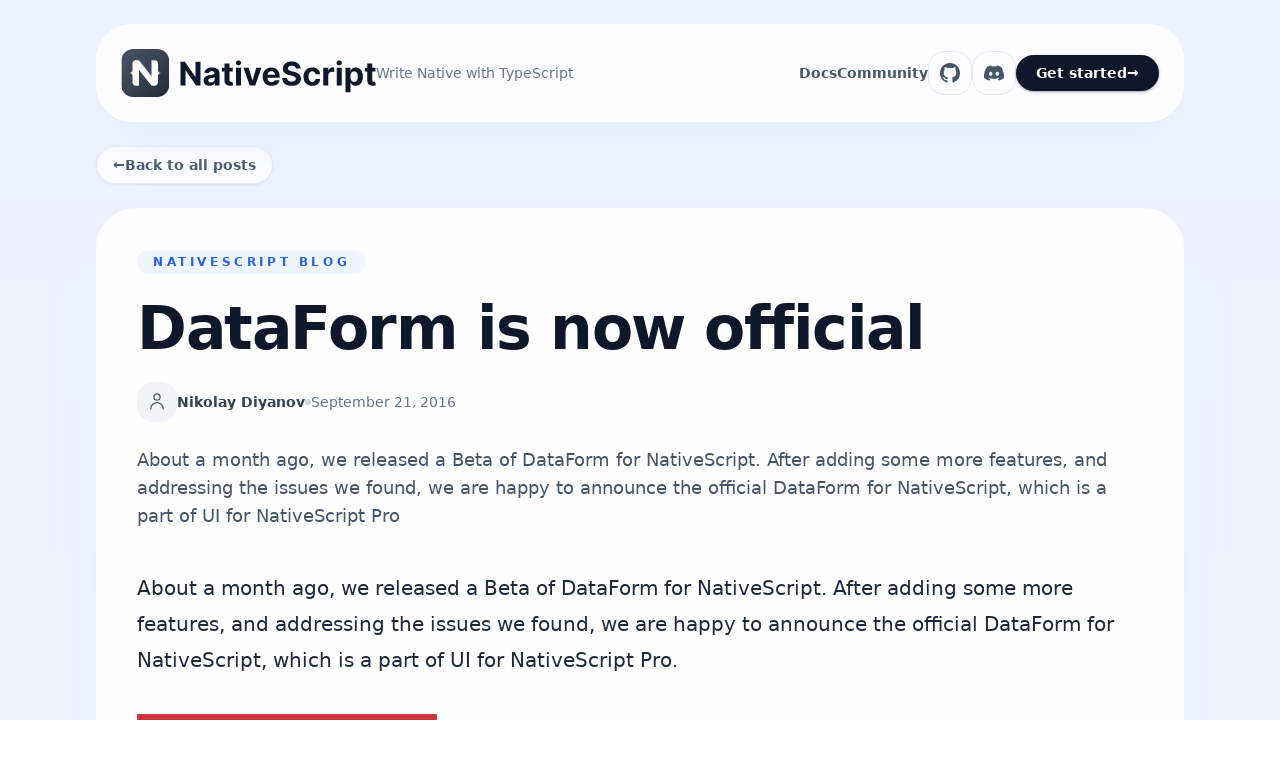

--- FILE ---
content_type: text/html; charset=utf-8
request_url: https://blog.nativescript.org/dataform-is-now-official/
body_size: 9718
content:
<!DOCTYPE html>
<html lang="en">
  <head>
    <meta charset="UTF-8" />
    <meta http-equiv="X-UA-Compatible" content="IE=edge" />
    <meta name="viewport" content="width=device-width, initial-scale=1.0" />

    <link rel="apple-touch-icon" sizes="180x180" href="https://nativescript.org/apple-touch-icon.png" />
    <link rel="icon" type="image/png" sizes="32x32" href="https://nativescript.org/favicon-32x32.png" />
    <link rel="icon" type="image/png" sizes="16x16" href="https://nativescript.org/favicon-16x16.png" />
    <link rel="manifest" href="https://nativescript.org/site.webmanifest" />

    <link rel="stylesheet" href="/styles.css" />
    <title>DataForm is now official | The NativeScript Blog</title>
  <script data-cfasync="false" nonce="7d4ca26f-89e9-4d03-9701-f19f14df8900">try{(function(w,d){!function(j,k,l,m){if(j.zaraz)console.error("zaraz is loaded twice");else{j[l]=j[l]||{};j[l].executed=[];j.zaraz={deferred:[],listeners:[]};j.zaraz._v="5874";j.zaraz._n="7d4ca26f-89e9-4d03-9701-f19f14df8900";j.zaraz.q=[];j.zaraz._f=function(n){return async function(){var o=Array.prototype.slice.call(arguments);j.zaraz.q.push({m:n,a:o})}};for(const p of["track","set","debug"])j.zaraz[p]=j.zaraz._f(p);j.zaraz.init=()=>{var q=k.getElementsByTagName(m)[0],r=k.createElement(m),s=k.getElementsByTagName("title")[0];s&&(j[l].t=k.getElementsByTagName("title")[0].text);j[l].x=Math.random();j[l].w=j.screen.width;j[l].h=j.screen.height;j[l].j=j.innerHeight;j[l].e=j.innerWidth;j[l].l=j.location.href;j[l].r=k.referrer;j[l].k=j.screen.colorDepth;j[l].n=k.characterSet;j[l].o=(new Date).getTimezoneOffset();if(j.dataLayer)for(const t of Object.entries(Object.entries(dataLayer).reduce((u,v)=>({...u[1],...v[1]}),{})))zaraz.set(t[0],t[1],{scope:"page"});j[l].q=[];for(;j.zaraz.q.length;){const w=j.zaraz.q.shift();j[l].q.push(w)}r.defer=!0;for(const x of[localStorage,sessionStorage])Object.keys(x||{}).filter(z=>z.startsWith("_zaraz_")).forEach(y=>{try{j[l]["z_"+y.slice(7)]=JSON.parse(x.getItem(y))}catch{j[l]["z_"+y.slice(7)]=x.getItem(y)}});r.referrerPolicy="origin";r.src="/cdn-cgi/zaraz/s.js?z="+btoa(encodeURIComponent(JSON.stringify(j[l])));q.parentNode.insertBefore(r,q)};["complete","interactive"].includes(k.readyState)?zaraz.init():j.addEventListener("DOMContentLoaded",zaraz.init)}}(w,d,"zarazData","script");window.zaraz._p=async d$=>new Promise(ea=>{if(d$){d$.e&&d$.e.forEach(eb=>{try{const ec=d.querySelector("script[nonce]"),ed=ec?.nonce||ec?.getAttribute("nonce"),ee=d.createElement("script");ed&&(ee.nonce=ed);ee.innerHTML=eb;ee.onload=()=>{d.head.removeChild(ee)};d.head.appendChild(ee)}catch(ef){console.error(`Error executing script: ${eb}\n`,ef)}});Promise.allSettled((d$.f||[]).map(eg=>fetch(eg[0],eg[1])))}ea()});zaraz._p({"e":["(function(w,d){})(window,document)"]});})(window,document)}catch(e){throw fetch("/cdn-cgi/zaraz/t"),e;};</script></head>
  <body class="antialiased">
    
<div class="relative min-h-screen bg-gradient-to-b from-[#edf2ff] via-white to-white text-slate-900">
  <div aria-hidden="true" class="absolute inset-x-0 top-0 -z-10 flex justify-center">
    <div class="h-72 w-[70rem] bg-[radial-gradient(circle_at_top,_rgba(59,130,246,0.25),_transparent)] blur-3xl"></div>
  </div>

  <div class="mx-auto max-w-6xl px-4 sm:px-6 lg:px-8 pb-16">
    <section aria-label="NativeScript global navigation" class="pt-6">
      <div class="rounded-[36px] border border-white/70 bg-white/85 px-6 py-6 shadow-2xl shadow-blue-100/60 backdrop-blur">
        <div class="flex flex-col gap-6 lg:flex-row lg:items-center lg:justify-between">
          <a class="flex items-center gap-4 text-slate-900" href="https://nativescript.org" aria-label="NativeScript home">
            <span class="h-12 w-auto text-slate-900">
              <svg class="h-12 w-auto" viewBox="0 0 532 100" xmlns="http://www.w3.org/2000/svg" aria-hidden="true">
                <g transform="translate(-1641.886 -310)">
                  <path fill="none" d="M1642.22 310h531.337v100H1642.22z" />
                  <clipPath id="post-ns-logo-clip-a">
                    <path d="M1642.22 310h531.337v100H1642.22z" />
                  </clipPath>
                  <g clip-path="url(#post-ns-logo-clip-a)">
                    <g transform="matrix(.09766 0 0 .09766 1642.4300256 310.0000256)">
                      <path
                        d="M1024 256C1024 114.71 909.29 0 768 0H256C114.71 0 0 114.71 0 256v512c0 141.29 114.71 256 256 256h512c141.29 0 256-114.71 256-256V256z"
                        fill="none"
                      />
                      <clipPath id="post-ns-logo-clip-b">
                        <path
                          d="M1024 256C1024 114.71 909.29 0 768 0H256C114.71 0 0 114.71 0 256v512c0 141.29 114.71 256 256 256h512c141.29 0 256-114.71 256-256V256z"
                        />
                      </clipPath>
                      <g clip-path="url(#post-ns-logo-clip-b)">
                        <path
                          fill="url(#post-ns-logo-grey-gradient)"
                          d="M1024 0H0v1024h1024V0zM843 511.86v1.1c0 .26-.19.47-.45.49-33.36 3.13-59.48 30.24-59.48 64.41v136.95c0 9.56-2.01 18.8-5.64 27.23-10.35 24.07-33.84 41.57-61.16 41.57h-69.2l-.48-.6-269.18-337.33v337.93h-69.68c-36.89 0-66.8-29.91-66.8-66.8V577.86c0-34.17-26.11-61.28-59.48-64.41-.25-.02-.45-.23-.45-.49v-1.1c0-.25.19-.46.45-.49 33.24-3.24 59.22-31.02 59.22-65.11V307.19c0-9.29 1.9-18.14 5.33-26.18 10.18-23.88 33.87-40.62 61.47-40.62h69.66l.28.35 269.18 337.34V240.39h69.94c36.89 0 66.8 29.91 66.8 66.8v139.07c0 34.09 25.98 61.87 59.22 65.11.26.03.45.24.45.49z"
                        />
                      </g>
                    </g>
                    <path
                      fill="#0f172a"
                      fill-rule="nonzero"
                      d="M1807.579 336.618v49.436h-9.044l-21.556-31.144h-.34v31.144h-10.472v-49.436h9.18l21.352 31.076h.408v-31.076h10.472zM1826.557 386.734c-3.536 0-6.46-.884-8.84-2.788-2.312-1.836-3.468-4.556-3.468-8.228 0-2.788.612-4.964 1.972-6.528 1.292-1.564 2.992-2.72 5.1-3.468 2.108-.748 4.42-1.224 6.868-1.428 3.196-.34 5.508-.68 6.868-1.02 1.428-.34 2.108-1.156 2.108-2.312v-.136c0-1.564-.476-2.72-1.428-3.604-.952-.816-2.312-1.224-4.08-1.224-1.836 0-3.332.408-4.42 1.224-1.088.748-1.836 1.836-2.176 3.06l-9.52-.816c.68-3.332 2.448-6.052 5.304-8.024 2.788-1.972 6.392-2.992 10.88-2.992 2.72 0 5.304.476 7.684 1.36 2.38.816 4.352 2.176 5.848 4.012 1.428 1.904 2.176 4.284 2.176 7.208v25.024h-9.724v-5.168h-.34c-.884 1.768-2.244 3.128-4.012 4.216-1.836 1.088-4.08 1.632-6.8 1.632zm2.924-7.072c2.244 0 4.148-.68 5.576-1.972 1.428-1.292 2.176-2.924 2.176-4.896v-3.944c-.408.272-1.02.544-1.904.748-.816.204-1.7.408-2.652.544-1.02.136-1.836.272-2.584.408-1.836.204-3.264.748-4.352 1.496-1.156.748-1.7 1.836-1.7 3.332 0 1.428.544 2.448 1.564 3.196 1.02.748 2.312 1.088 3.876 1.088zM1875.126 348.994v7.684h-6.936v17.952c0 1.428.34 2.38.952 2.924.68.476 1.496.748 2.516.748.476 0 .952-.068 1.428-.136.476-.136.884-.204 1.156-.204l1.564 7.616c-.476.204-1.224.34-2.176.612-.884.204-2.04.34-3.4.34-3.74.204-6.732-.612-8.976-2.38-2.244-1.768-3.4-4.488-3.332-8.16v-19.312h-5.1v-7.684h5.1v-8.908h10.268v8.908h6.936zM1881.824 386.054v-37.06h10.336v37.06h-10.336zm5.168-41.888c-1.496 0-2.788-.476-3.876-1.496s-1.632-2.244-1.632-3.672c0-1.496.544-2.72 1.632-3.672 1.088-1.02 2.38-1.564 3.876-1.564 1.564 0 2.856.544 3.944 1.564 1.088.952 1.632 2.176 1.632 3.672 0 1.428-.544 2.652-1.632 3.672-1.088 1.02-2.38 1.496-3.944 1.496zM1934.933 348.994l-12.988 37.06h-11.56l-12.988-37.06h10.88l7.684 26.52h.408l7.684-26.52h10.88zM1955.865 386.802c-3.808 0-7.072-.816-9.86-2.38-2.72-1.496-4.828-3.74-6.324-6.596-1.496-2.856-2.244-6.256-2.244-10.132 0-3.808.748-7.208 2.244-10.064 1.496-2.856 3.604-5.1 6.256-6.732 2.72-1.632 5.848-2.448 9.52-2.448 3.264 0 6.188.748 8.84 2.108s4.692 3.468 6.256 6.256c1.564 2.788 2.312 6.324 2.312 10.472v2.856h-25.228c0 2.788.748 4.964 2.244 6.596 1.496 1.564 3.604 2.38 6.12 2.38 1.768 0 3.264-.408 4.488-1.088 1.292-.748 2.176-1.836 2.652-3.196l9.52.612c-.748 3.4-2.584 6.188-5.508 8.228-2.924 2.108-6.732 3.128-11.288 3.128zm-8.228-23.052h15.572c0-2.176-.748-4.012-2.108-5.44-1.428-1.428-3.264-2.176-5.508-2.176s-4.148.748-5.576 2.244c-1.496 1.496-2.244 3.264-2.38 5.372zM2006.638 350.83c-.204-1.972-1.02-3.468-2.516-4.556s-3.468-1.632-5.984-1.632-4.488.544-5.848 1.564c-1.36 1.088-2.04 2.38-2.04 4.012-.068 1.768.68 3.06 2.244 4.012 1.564.884 3.4 1.632 5.576 2.108l4.42 1.02c2.856.68 5.44 1.632 7.616 2.856 2.244 1.224 4.012 2.788 5.304 4.692 1.292 1.904 1.904 4.284 1.904 7.004 0 4.556-1.7 8.16-5.1 10.812-3.332 2.72-8.024 4.012-14.076 4.012-6.052 0-10.812-1.36-14.416-4.08-3.536-2.72-5.372-6.8-5.508-12.104h10.132c.136 2.448 1.156 4.352 2.924 5.576 1.768 1.224 4.012 1.836 6.732 1.836 2.652 0 4.76-.544 6.392-1.632 1.564-1.156 2.38-2.652 2.38-4.42 0-1.7-.748-2.992-2.176-3.876-1.496-.884-3.536-1.7-6.256-2.312l-5.372-1.36c-4.148-1.02-7.48-2.584-9.86-4.76-2.448-2.176-3.604-5.1-3.604-8.704 0-2.992.748-5.644 2.38-7.888 1.632-2.244 3.876-3.944 6.664-5.236 2.856-1.224 6.052-1.836 9.724-1.836 3.604 0 6.868.612 9.588 1.836 2.72 1.292 4.896 3.06 6.392 5.304 1.564 2.176 2.312 4.828 2.38 7.752h-9.996zM2040.898 386.802c-3.808 0-7.072-.816-9.792-2.448-2.72-1.632-4.828-3.876-6.324-6.732-1.428-2.924-2.176-6.188-2.176-9.996 0-3.74.748-7.14 2.244-9.996 1.496-2.856 3.536-5.1 6.256-6.732 2.72-1.632 5.984-2.448 9.724-2.448 3.264 0 6.052.612 8.5 1.768 2.448 1.224 4.352 2.856 5.78 4.964 1.428 2.108 2.176 4.624 2.312 7.48h-9.656c-.272-1.836-1.02-3.332-2.176-4.488-1.156-1.088-2.72-1.7-4.556-1.7-2.38 0-4.352.952-5.78 2.924-1.428 1.904-2.176 4.624-2.176 8.092 0 3.536.748 6.324 2.176 8.228 1.428 1.972 3.332 2.924 5.78 2.924 1.768 0 3.264-.544 4.42-1.632 1.224-1.02 1.972-2.584 2.312-4.556h9.656c-.136 2.856-.884 5.304-2.244 7.48-1.428 2.176-3.332 3.876-5.712 5.032-2.448 1.224-5.304 1.836-8.568 1.836zM2064.042 386.054v-37.06h9.996v6.46h.408c.68-2.312 1.768-4.08 3.4-5.236 1.564-1.224 3.4-1.768 5.508-1.768 1.156 0 2.176.136 3.196.34v9.112c-.476-.136-1.156-.272-1.972-.408-.884-.068-1.632-.136-2.38-.136-2.244 0-4.148.748-5.644 2.176-1.428 1.428-2.176 3.264-2.176 5.508v21.012h-10.336zM2091.836 386.054v-37.06h10.336v37.06h-10.336zm5.168-41.888c-1.496 0-2.788-.476-3.876-1.496s-1.632-2.244-1.632-3.672c0-1.496.544-2.72 1.632-3.672 1.088-1.02 2.38-1.564 3.876-1.564 1.564 0 2.856.544 3.944 1.564 1.088.952 1.632 2.176 1.632 3.672 0 1.428-.544 2.652-1.632 3.672-1.088 1.02-2.38 1.496-3.944 1.496zM2110.334 399.994v-51h10.2v6.188h.408c.476-1.02 1.156-2.04 1.972-3.06.884-1.02 2.04-1.904 3.4-2.584 1.428-.68 3.128-1.088 5.168-1.088 2.72 0 5.236.748 7.548 2.176 2.244 1.36 4.08 3.468 5.44 6.324 1.36 2.788 2.04 6.324 2.04 10.608 0 4.148-.612 7.616-1.972 10.472-1.36 2.856-3.128 4.964-5.44 6.46-2.244 1.428-4.76 2.176-7.616 2.176-1.972 0-3.672-.34-5.1-1.02-1.36-.612-2.516-1.496-3.4-2.448-.884-1.02-1.564-2.04-2.04-3.06h-.272v19.856h-10.336zm10.064-32.504c0 3.332.68 5.984 2.04 7.956 1.36 2.04 3.332 2.992 5.78 2.992 2.516 0 4.488-.952 5.78-2.992 1.36-2.04 2.04-4.692 2.04-7.956 0-3.196-.68-5.78-1.972-7.82-1.36-1.972-3.264-2.992-5.848-2.992-2.516 0-4.42.952-5.78 2.924-1.36 1.972-2.04 4.624-2.04 7.888zM2173.061 348.994v7.684h-6.936v17.952c0 1.428.34 2.38.952 2.924.68.476 1.496.748 2.516.748.476 0 .952-.068 1.428-.136.476-.136.884-.204 1.156-.204l1.564 7.616c-.476.204-1.224.34-2.176.612-.884.204-2.04.34-3.4.34-3.74.204-6.732-.612-8.976-2.38-2.244-1.768-3.4-4.488-3.332-8.16v-19.312h-5.1v-7.684h5.1v-8.908h10.268v8.908h6.936z"
                    />
                  </g>
                </g>
                <defs>
                  <linearGradient id="post-ns-logo-grey-gradient" x1="0%" y1="0%" x2="100%" y2="100%">
                    <stop offset="0%" stop-color="#4a5568" />
                    <stop offset="50%" stop-color="#374151" />
                    <stop offset="100%" stop-color="#1f2937" />
                  </linearGradient>
                </defs>
              </svg>
            </span>
            <div class="text-left headline-right-text">
              <p class="text-sm text-slate-500">Write Native with TypeScript</p>
            </div>
          </a>
          <div class="flex flex-1 flex-col gap-4 lg:ml-auto lg:flex-row lg:items-center lg:justify-end">
            <div class="flex flex-wrap items-center justify-center gap-5 text-sm font-semibold text-slate-600 lg:justify-end">
              <a class="transition hover:text-slate-900" href="https://docs.nativescript.org">Docs</a>
              <a class="transition hover:text-slate-900" href="https://nativescript.org/discord">Community</a>
            </div>
            <div class="flex items-center justify-center gap-3 lg:justify-end">
              <a
                class="
                  inline-flex
                  h-11
                  w-11
                  items-center
                  justify-center
                  rounded-2xl
                  border border-slate-200
                  text-slate-600
                  transition
                  hover:-translate-y-0.5 hover:text-slate-900
                "
                href="https://github.com/NativeScript/NativeScript"
                target="_blank"
                rel="noreferrer"
                aria-label="NativeScript on GitHub"
              >
                <svg class="h-5 w-5" viewBox="0 0 16 16" fill="currentColor" aria-hidden="true">
                  <path
                    fill-rule="evenodd"
                    d="M8 0C3.58 0 0 3.58 0 8c0 3.54 2.29 6.53 5.47 7.59.4.07.55-.17.55-.38 0-.19-.01-.82-.01-1.49-2.01.37-2.53-.49-2.69-.94-.09-.23-.48-.94-.82-1.13-.28-.15-.68-.52-.01-.53.63-.01 1.08.58 1.23.82.72 1.21 1.87.87 2.33.66.07-.52.28-.87.51-1.07-1.78-.2-3.64-.89-3.64-3.95 0-.87.31-1.59.82-2.15-.08-.2-.36-1.02.08-2.12 0 0 .67-.21 2.2.82.64-.18 1.32-.27 2-.27.68 0 1.36.09 2 .27 1.53-1.04 2.2-.82 2.2-.82.44 1.1.16 1.92.08 2.12.51.56.82 1.27.82 2.15 0 3.07-1.87 3.75-3.65 3.95.29.25.54.73.54 1.48 0 1.07-.01 1.93-.01 2.2 0 .21.15.46.55.38A8.013 8.013 0 0016 8c0-4.42-3.58-8-8-8z"
                  ></path>
                </svg>
              </a>
              <a
                class="
                  inline-flex
                  h-11
                  w-11
                  items-center
                  justify-center
                  rounded-2xl
                  border border-slate-200
                  text-slate-600
                  transition
                  hover:-translate-y-0.5 hover:text-slate-900
                "
                href="https://nativescript.org/discord"
                target="_blank"
                rel="noreferrer"
                aria-label="NativeScript Discord"
              >
                <svg class="h-5 w-5" viewBox="0 0 127.14 96.36" fill="currentColor" aria-hidden="true">
                  <path
                    d="M107.7,8.07A105.15,105.15,0,0,0,81.47,0a72.06,72.06,0,0,0-3.36,6.83A97.68,97.68,0,0,0,49,6.83,72.37,72.37,0,0,0,45.64,0,105.89,105.89,0,0,0,19.39,8.09C2.79,32.65-1.71,56.6.54,80.21h0A105.73,105.73,0,0,0,32.71,96.36,77.7,77.7,0,0,0,39.6,85.25a68.42,68.42,0,0,1-10.85-5.18c.91-.66,1.8-1.34,2.66-2a75.57,75.57,0,0,0,64.32,0c.87.71,1.76,1.39,2.66,2a68.68,68.68,0,0,1-10.87,5.19,77,77,0,0,0,6.89,11.1A105.25,105.25,0,0,0,126.6,80.22h0C129.24,52.84,122.09,29.11,107.7,8.07ZM42.45,65.69C36.18,65.69,31,60,31,53s5-12.74,11.43-12.74S54,46,53.89,53,48.84,65.69,42.45,65.69Zm42.24,0C78.41,65.69,73.25,60,73.25,53s5-12.74,11.44-12.74S96.23,46,96.12,53,91.08,65.69,84.69,65.69Z"
                  />
                </svg>
              </a>
              <a
                class="
                  inline-flex
                  items-center
                  gap-2
                  rounded-full
                  bg-slate-900
                  px-5
                  py-2
                  text-sm
                  font-semibold
                  text-white
                  shadow shadow-slate-900/30
                  transition
                  hover:-translate-y-0.5 hover:bg-slate-800
                "
                href="https://docs.nativescript.org/setup/"
              >
                Get started
                <span aria-hidden="true">&rarr;</span>
              </a>
            </div>
          </div>
        </div>
      </div>
    </section>

    <div class="pt-6">
      <a
        class="
          inline-flex
          items-center
          gap-2
          rounded-full
          border border-slate-200
          bg-white/80
          px-4
          py-2
          text-sm
          font-semibold
          text-slate-600
          shadow shadow-slate-900/5
          transition
          hover:-translate-y-0.5 hover:border-blue-200 hover:text-slate-900
        "
        href="/"
      >
        <span aria-hidden="true">&larr;</span>
        Back to all posts
      </a>
    </div>

    <article class="mt-6 rounded-[40px] border border-white/80 bg-white/90 p-6 sm:p-10 shadow-2xl shadow-blue-100/70 backdrop-blur">
      <div class="space-y-6">
        <div class="inline-flex items-center gap-2 rounded-full bg-blue-50 px-4 py-1 text-xs font-semibold uppercase tracking-[0.3em] text-blue-600">
          NativeScript Blog
        </div>
        <h1 class="text-4xl font-semibold leading-tight tracking-tight text-slate-900 sm:text-5xl lg:text-6xl">DataForm is now official</h1>
        <div class="flex flex-wrap items-center gap-4 text-sm text-slate-500">
          <span class="flex items-center gap-2 font-semibold text-slate-700">
            <span class="inline-flex h-10 w-10 items-center justify-center rounded-2xl bg-slate-100 text-slate-600">
              <svg class="h-5 w-5" viewBox="0 0 24 24" fill="none" stroke="currentColor" stroke-width="1.5" aria-hidden="true">
                <path stroke-linecap="round" stroke-linejoin="round" d="M15.75 6a3.75 3.75 0 11-7.5 0 3.75 3.75 0 017.5 0zM4.5 20.25a7.5 7.5 0 0115 0" />
              </svg>
            </span>
            <span>Nikolay Diyanov</span>
          </span>
          <span class="h-1.5 w-1.5 rounded-full bg-slate-300"></span>
          <span>September 21, 2016</span>
        </div>
        
        <p class="text-lg text-slate-600">About a month ago, we released a Beta of DataForm for NativeScript. After adding some more features, and addressing the issues we found, we are happy to announce the official DataForm for NativeScript, which is a part of UI for NativeScript Pro</p>
        
      </div>

      <div class="mt-10">
        <div class="prose prose-lg lg:prose-xl max-w-none text-slate-800"><p dir="ltr">
                            About a month ago, we released a Beta of <a href="introducing-dataform-(beta)-for-nativescript.html" title class target>DataForm for NativeScript</a>. After adding some more features, and addressing the issues we found, we are happy to announce the official <a href="http://www.telerik.com/nativescript-ui/dataform" title class target>DataForm for NativeScript</a>, which is a part of <a href="http://www.telerik.com/nativescript-ui" title class target>UI for NativeScript Pro</a>.<br>
                            <br>
                          </p>
                          <a href="https://d2odgkulk9w7if.cloudfront.net/images/default-source/Blogs/dataform-complete.png?sfvrsn=4c7708fe_2"><img data-openoriginalimageonclick="true" title="dataform-nativescript-complete" alt="dataform-nativescript-complete" data-displaymode="Custom" data-customsizemethodproperties="{&apos;MaxWidth&apos;:&apos;300&apos;,&apos;MaxHeight&apos;:&apos;&apos;,&apos;ScaleUp&apos;:false,&apos;Quality&apos;:&apos;High&apos;}" data-method="ResizeFitToAreaArguments" src="/images/couijlftynf6heqheq3t.png"></a><br>
                          <br>
                          <h3 dir="ltr">DataForm</h3>
                          <p dir="ltr">In the article announcing the beta version, <a href="introducing-dataform-(beta)-for-nativescript.html" title class target>I showed you how to quickly set up a DataForm, add a custom editor, set grouping and add some styling</a>. Now I will focus on the features we did not cover with code implementation back then.</p>
                          <p dir="ltr"><strong>Validation and feedback</strong></p>
                          <p dir="ltr">A predefined set a validation rules allow you to quickly set certain requirements on the entered data. Here&#x2019;s how easily we can set two validation rules (NonEmptyValidator and MaximumLengthValidator) for one field, where the first rules does not allow empty value and the second rules restricts the data to 12 characters at most:</p>
                          <a href="https://d2odgkulk9w7if.cloudfront.net/images/default-source/Blogs/dataform-validation.png?sfvrsn=cb3108fe_2"><img src="/images/szx0lxytk0apx56vzz1o.png" data-method="ResizeFitToAreaArguments" data-customsizemethodproperties="{&quot;MaxWidth&quot;:&quot;250&quot;,&quot;MaxHeight&quot;:&quot;&quot;,&quot;ScaleUp&quot;:false,&quot;Quality&quot;:&quot;High&quot;}" data-displaymode="Custom" alt="dataform-validation" title="dataform-validation" data-openoriginalimageonclick="true"></a><br>
                          <br>
                          &lt;df:EntityProperty name=&quot;username&quot; &#xA0;index=&quot;0&quot;&gt; &#xA0; &#xA0; &#xA0; &#xA0; &#xA0; &#xA0; &#xA0; &#xA0;<br>
                          &#xA0; &#xA0; &#xA0;&lt;df:EntityProperty.validators&gt;<br>
                          &#xA0; &#xA0; &#xA0; &#xA0; &#xA0;&lt;df:NonEmptyValidator<br>
                          &#xA0; &#xA0; &#xA0; &#xA0; &#xA0; &#xA0; &#xA0;errorMessage=&quot;Username can&apos;t be empty.&quot; /&gt;<br>
                          &#xA0; &#xA0; &#xA0; &#xA0; &#xA0;&lt;df:MaximumLengthValidator<br>
                          &#xA0; &#xA0; &#xA0; &#xA0; &#xA0; &#xA0; &#xA0;errorMessage=&quot;Username can be at most 12 characters.&quot;<br>
                          &#xA0; &#xA0; &#xA0; &#xA0; &#xA0; &#xA0; &#xA0;length=&quot;12&quot; /&gt;<br>
                          &#xA0; &#xA0; &#xA0;&lt;/df:EntityProperty.validators&gt; &#xA0; &#xA0; &#xA0; &#xA0; &#xA0; &#xA0;<br>
                          &lt;/df:EntityProperty&gt;<br>
                          <br>
                          <p dir="ltr">The other validation rules that are supported are:</p>
                          <ul>
                            <li dir="ltr">
                              LengthValidator. You can set both the minimum and maximum length of the entered data
                            </li>
                            <li dir="ltr">
                              MinimumLengthValidator. You can set only the minimum length
                            </li>
                            <li dir="ltr">
                              RangeValidator. A number set by the end-user should fall within a given range
                            </li>
                          </ul>
                          <p dir="ltr">As for the validation error text, as you can see, this can be easily set in the xml using the errorMessage attribute.</p>
                          <p dir="ltr">The validation rules above can be triggered on a DataForm level</p>
                          <p dir="ltr">&lt;df:RadDataForm id=&quot;myDataForm&quot; source=&quot;{{ user }}&quot; validationMode=&quot;Immediate&quot;&gt;</p>
                          <p dir="ltr">using one of the following validationMode values:</p>
                          <ul>
                            <li dir="ltr">
                              Immediately. As you change the value in the editor
                            </li>
                            <li dir="ltr">
                              OnLostFocus. when the editor is losing focus
                            </li>
                            <li dir="ltr">
                              Manual. On a commitAll function call
                            </li>
                          </ul>
                          <br>
                          <p dir="ltr"><strong>Commit modes</strong></p>
                          <p dir="ltr">The values entered in the DataForm can be submitted to the underlying data object on three different occasions, using the commitMode property of the DataForm:</p>
                          <p dir="ltr">dataform.commitMode = dataFormModule.CommitMode.Immediate;</p>
                          <p dir="ltr">The available modes are:</p>
                          <ul>
                            <li dir="ltr">
                              Immediate. The value is reflected on the underlying data object as the end-user edits the value of a property.
                            </li>
                            <li dir="ltr">
                              OnLostFocus. The value is reflected on the underlying data object when the editor loses focus.
                            </li>
                            <li dir="ltr">
                              Manual. The value(s) is reflected on the underlying object on the a call of the commitAll function.
                            </li>
                          </ul>
                          <br>
                          <p dir="ltr"><strong>Accessing the editor</strong></p>
                          <p dir="ltr">A few useful editor APIs made their way to the first official version of the DataForm component. We understand that the default look and feel of the editors may not always suite your app look and feel or regional settings. Therefore, we exposed an event editorUpdate which is called as the editor appears. Here&#x2019;s how to change the formatting of the datetime editor value and to set some spacing between the updown buttons and the displayed value:</p>
                          <a href="https://d2odgkulk9w7if.cloudfront.net/images/default-source/Blogs/dataform-adjustments.png?sfvrsn=ca3008fe_2"><img src="/images/09dduh2wjwc354g8j9nh.png" data-method="ResizeFitToAreaArguments" data-customsizemethodproperties="{&quot;MaxWidth&quot;:&quot;250&quot;,&quot;MaxHeight&quot;:&quot;&quot;,&quot;ScaleUp&quot;:false,&quot;Quality&quot;:&quot;High&quot;}" data-displaymode="Custom" alt="dataform-adjustments" title="dataform-adjustments" data-openoriginalimageonclick="true"></a><br>
                          <br>
                          export function onEditorUpdate(args) {<br>
                          &#xA0; &#xA0;if (args.propertyName == &quot;age&quot;) {<br>
                          &#xA0; &#xA0; &#xA0; &#xA0;changeEditorSpacing(args.editor);<br>
                          &#xA0; &#xA0;}<br>
                          <br>
                          &#xA0; &#xA0;if (args.propertyName == &quot;birthDate&quot;) {<br>
                          &#xA0; &#xA0; &#xA0; &#xA0;changeDateFormatting(args.editor);<br>
                          &#xA0; &#xA0;}<br>
                          }<br>
                          <br>
                          export function changeEditorSpacing(editor) {<br>
                          &#xA0; &#xA0;if (application.ios) {<br>
                          &#xA0; &#xA0; &#xA0; &#xA0;var labelDef = editor.gridLayout.definitionForView(editor.valueLabel);<br>
                          &#xA0; &#xA0; &#xA0; &#xA0;labelDef.contentOffset = {<br>
                          &#xA0; &#xA0; &#xA0; &#xA0; &#xA0; &#xA0;horizontal: -25,<br>
                          &#xA0; &#xA0; &#xA0; &#xA0; &#xA0; &#xA0;vertical: 0<br>
                          &#xA0; &#xA0; &#xA0; &#xA0;};<br>
                          &#xA0; &#xA0;} else {<br>
                          &#xA0; &#xA0; &#xA0; &#xA0;editor.getHeaderView().setPadding(12, 12, 12, 48);<br>
                          &#xA0; &#xA0;}<br>
                          }<br>
                          <br>
                          export function changeDateFormatting(editor) {<br>
                          &#xA0; &#xA0;if (application.ios) {<br>
                          &#xA0; &#xA0; &#xA0; &#xA0;var dateFormatter = NSDateFormatter.alloc().init();<br>
                          &#xA0; &#xA0; &#xA0; &#xA0;dateFormatter.dateFormat = &quot;yyyy-MM-dd&quot;;<br>
                          &#xA0; &#xA0; &#xA0; &#xA0;editor.dateFormatter = dateFormatter;<br>
                          &#xA0; &#xA0;} else {<br>
                          &#xA0; &#xA0; &#xA0; &#xA0;var simpleDateFormat = new java.text.SimpleDateFormat(&quot;yyyy-MM-dd&quot;, java.util.Locale.US);<br>
                          &#xA0; &#xA0; &#xA0; &#xA0;editor.setDateFormat(simpleDateFormat);<br>
                          &#xA0; &#xA0;}<br>
                          }<br>
                          <br>
                          <p dir="ltr">In order to start using the DataForm today, get a free Trial of <a href="https://www.npmjs.com/package/nativescript-telerik-ui-pro" title class target>UI for NativeScript Pro from NPM</a>.</p>
                          <p dir="ltr"><strong>What&#x2019;s next for the DataForm</strong></p>
                          <p dir="ltr">Now that the DataForm is official, the next steps is to enable it to Angular 2. You may expect that to happen in one of our next versions.</p>
                          <h3 dir="ltr">A few more things to mention</h3>
                          <p dir="ltr"><strong>A release compatible with the official Angular 2 and NativeScript 2.3</strong></p>
                          <p dir="ltr">Just to mention it, and you should not be surprised, that we are compatible with the official Angular 2 which came out just a day before our release. So, you can expect our Angular 2 enabled components to work flawlessly with the official Angular 2. And of course, our components are built for the latest NativeScript 2.3</p>
                          <p dir="ltr"><strong>The survey</strong></p>
                          <p dir="ltr">We created<a href="nativescript-survey---we-need-your-help!.html" title class target> a survey to help us understand how we can make the NativeScript even better for you and your applications</a>. Please take a few moments, <a href="nativescript-survey---we-need-your-help!.html" title class target>fill out the survey</a> and let us know what you think.</p>
                          <div></div></div>
      </div>

      <div class="mt-12 flex flex-wrap items-center justify-between gap-4 border-t border-slate-100 pt-8 text-sm font-semibold text-blue-600">
        <a class="inline-flex items-center gap-2" href="/">
          <span aria-hidden="true">&larr;</span>
          Back to all stories
        </a>
        <a class="inline-flex items-center gap-2" href="https://github.com/NativeScript/NativeScript" target="_blank" rel="noreferrer">
          Follow along on GitHub
          <span aria-hidden="true">&rarr;</span>
        </a>
      </div>
    </article>

    <div class="mt-16 rounded-3xl border border-white/70 bg-white/90 p-6 shadow-lg shadow-blue-100/60 backdrop-blur">
      <h2 class="text-lg font-semibold text-slate-900">Join the conversation</h2>
      <p class="mt-1 text-sm text-slate-500">Share your feedback or ask follow-up questions below.</p>
      <div id="disqus_thread" class="mt-6"></div>
    </div>
  </div>
</div>

<script type="text/javascript">
  var disqus_shortname = 'nativescript-live';
  var disqus_identifier = '6d47632a-7b77-6b26-a649-ff04000922f2';
  (function () {
    var dsq = document.createElement('script');
    dsq.type = 'text/javascript';
    dsq.async = true;
    dsq.src = '//' + disqus_shortname + '.disqus.com/embed.js';
    (document.getElementsByTagName('head')[0] || document.getElementsByTagName('body')[0]).appendChild(dsq);
  })();
</script>
<noscript>Please enable JavaScript to view the <a href="https://disqus.com/?ref_noscript" rel="nofollow">comments powered by Disqus.</a></noscript>


    <footer class="mt-20 text-sm text-center text-gray-400">&copy; All Rights Reserved.</footer>
  <!-- Cloudflare Pages Analytics --><script defer src='https://static.cloudflareinsights.com/beacon.min.js' data-cf-beacon='{"token": "fdb9a190072f4550804857fc78279190"}'></script><!-- Cloudflare Pages Analytics --></body>
</html>
